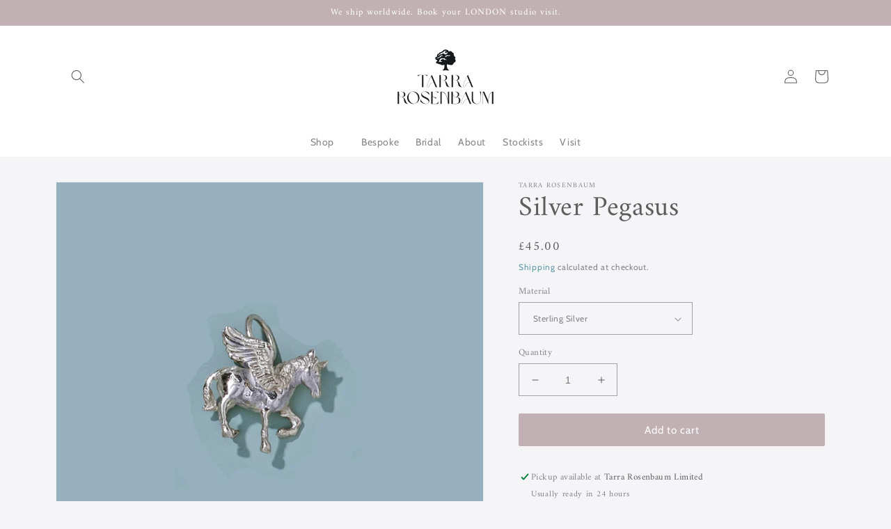

--- FILE ---
content_type: text/css
request_url: https://tarrarosenbaum.com/cdn/shop/t/57/assets/tr-custom.css?v=1464628151275589551686137350
body_size: -479
content:
.banner__text.subtitle,.rich-text__caption.subtitle{color:#58e4f8}.slideshow__text-wrapper.banner__content{border:solid 1px white;margin:4%;width:92%}.image-with-text__text--caption{color:#58e4f8}.image-with-text__media.color-inverse{border-width:0;background-color:transparent}.image-with-text__content.color-inverse,.rich-text.color-inverse,.footer.color-inverse{background-color:#8c889d}.field__input{background-color:transparent}.slideshow__controls{border:0!important}#shopify-section-tr-contact-form .color-background-1{background-color:#c4c2d0}
/*# sourceMappingURL=/cdn/shop/t/57/assets/tr-custom.css.map?v=1464628151275589551686137350 */


--- FILE ---
content_type: image/svg+xml
request_url: https://tarrarosenbaum.com/cdn/shop/files/TARRA_ROSENBAUM_NEW_White.svg?v=1694121896&width=155
body_size: 4348
content:
<svg id="Layer_1" data-name="Layer 1" xmlns="http://www.w3.org/2000/svg" viewBox="0 0 792 612"><defs><style>.cls-1{fill:#fff;}</style></defs><title>TARA FINAL NEW LOGO2023 Color</title><path class="cls-1" d="M180.39,330.08q-6.12,0-11.16.38a58.61,58.61,0,0,0-9.4,1.45,34.48,34.48,0,0,0-8.18,3.14,35,35,0,0,0-7.64,5.73V328.86h84.38v11.92a38.8,38.8,0,0,0-7.8-5.73,34.48,34.48,0,0,0-8.18-3.14,58.47,58.47,0,0,0-9.32-1.45q-5-.37-11.08-.38V436.93H180.39Z"/><path class="cls-1" d="M285.66,395.19q-9.78.92-16.05,4.05a37.41,37.41,0,0,0-10.32,7.34,34.33,34.33,0,0,0-6.34,9q-2.3,4.81-4.13,8.94-1.06,2.91-2.21,5.35a19.84,19.84,0,0,1-2.53,4.13,10.51,10.51,0,0,1-3.21,2.67,8.09,8.09,0,0,1-4.43.85c-.51-.11-.92-.18-1.22-.23a2.8,2.8,0,0,1-1.22-.84q-6.27-2.76-5.05-13.3a92.6,92.6,0,0,1,2.22-11.39,130.85,130.85,0,0,1,4.35-13.68q3.06-8.27,7-17.35t8.4-18.19q4.44-9.09,9-17.81t9-16.05h1.07l45.71,107.92H302.94Zm-22.93-53.34q-3.51,6.72-7.1,13.91t-7,14.44q-3.43,7.26-6.49,14.45t-5.51,13.75A133.81,133.81,0,0,0,232.24,412,91.92,91.92,0,0,0,230,423.17a23,23,0,0,0,.69,8,5.86,5.86,0,0,0,3.74,4.21,7.78,7.78,0,0,0,1.15.38,4.28,4.28,0,0,1,1,.38,7.1,7.1,0,0,0,6.88-3.13,38.43,38.43,0,0,0,4.13-8.79c1.22-2.86,2.65-5.91,4.28-9.18a39.49,39.49,0,0,1,6.5-9.24,36.11,36.11,0,0,1,10.47-7.57q6.42-3.21,16.35-4.13Z"/><path class="cls-1" d="M382.14,377.29A24.41,24.41,0,0,1,392.23,382a37.33,37.33,0,0,1,7.26,8,56.71,56.71,0,0,1,5.43,10q2.29,5.43,4.59,10.78,2.13,5,4.35,9.55a48.84,48.84,0,0,0,4.82,7.95,22.47,22.47,0,0,0,5.65,5.42,12.31,12.31,0,0,0,6.88,2v1.22q-10.4,0-17-2.52a27.13,27.13,0,0,1-10.39-6.65,25.47,25.47,0,0,1-5.58-9.47,80.71,80.71,0,0,1-2.75-10.86q-1-5.5-1.84-10.85a37.78,37.78,0,0,0-2.67-9.48,15.74,15.74,0,0,0-5.43-6.65q-3.58-2.52-10-2.52-11.62,0-18.65-11a49.09,49.09,0,0,1-6-15.74V436.9H338.88V328.83h26.91a93.54,93.54,0,0,1,15.89,1.3,44.71,44.71,0,0,1,13.07,4.21,23.92,23.92,0,0,1,8.79,7.49A18.93,18.93,0,0,1,406.75,353a23.42,23.42,0,0,1-2,9.94,22,22,0,0,1-5.35,7.26,26.16,26.16,0,0,1-7.8,4.74A38.19,38.19,0,0,1,382.14,377.29ZM394.68,353a22.12,22.12,0,0,0-2.45-10.93,20.4,20.4,0,0,0-6.42-7,26.59,26.59,0,0,0-9.25-3.82,50.75,50.75,0,0,0-10.77-1.14H351v9.47a53.83,53.83,0,0,0,1.91,15A44.54,44.54,0,0,0,358,366.13a27.81,27.81,0,0,0,7.72,7.72,17.5,17.5,0,0,0,9.86,3h1.07a18.11,18.11,0,0,0,7-1.68,16.66,16.66,0,0,0,5.73-4.43,21.83,21.83,0,0,0,3.9-7.34A33.74,33.74,0,0,0,394.68,353Z"/><path class="cls-1" d="M497.58,377.2a24.33,24.33,0,0,1,10.09,4.73,37.82,37.82,0,0,1,7.26,7.95,56.47,56.47,0,0,1,5.42,10c1.53,3.61,3.06,7.21,4.59,10.77q2.14,5.06,4.36,9.56a48.71,48.71,0,0,0,4.81,7.94,22.38,22.38,0,0,0,5.66,5.43,12.31,12.31,0,0,0,6.88,2v1.22q-10.39,0-17-2.52a27.06,27.06,0,0,1-10.39-6.65,25.43,25.43,0,0,1-5.58-9.48A80.23,80.23,0,0,1,511,407.31q-1-5.51-1.83-10.85a37.36,37.36,0,0,0-2.68-9.48,15.79,15.79,0,0,0-5.42-6.65q-3.6-2.52-10-2.52-11.62,0-18.65-11a49.18,49.18,0,0,1-6-15.74v85.75H454.32V328.74h26.9a92.56,92.56,0,0,1,15.9,1.3,45.1,45.1,0,0,1,13.07,4.2,24.11,24.11,0,0,1,8.79,7.49,19,19,0,0,1,3.21,11.16,23.3,23.3,0,0,1-2,9.94,21.91,21.91,0,0,1-5.35,7.26,26.11,26.11,0,0,1-7.79,4.74A38.3,38.3,0,0,1,497.58,377.2Zm12.53-24.31A22.12,22.12,0,0,0,507.67,342a20.31,20.31,0,0,0-6.42-7,26.4,26.4,0,0,0-9.25-3.82A50.27,50.27,0,0,0,481.22,330H466.4v9.48a53.46,53.46,0,0,0,1.91,15A44.84,44.84,0,0,0,473.43,366a27.81,27.81,0,0,0,7.72,7.72,17.55,17.55,0,0,0,9.86,3h1.07a18.06,18.06,0,0,0,6.95-1.68,16.56,16.56,0,0,0,5.73-4.44,21.78,21.78,0,0,0,3.9-7.33A33.44,33.44,0,0,0,510.11,352.89Z"/><path class="cls-1" d="M617.88,395.39q-9.78.92-16,4.05a37.2,37.2,0,0,0-10.32,7.34,34.13,34.13,0,0,0-6.34,9q-2.29,4.81-4.13,8.95c-.71,1.93-1.45,3.72-2.22,5.35a19.33,19.33,0,0,1-2.52,4.12,10.64,10.64,0,0,1-3.21,2.68,8.18,8.18,0,0,1-4.43.84l-1.22-.23a2.7,2.7,0,0,1-1.23-.84q-6.27-2.76-5-13.3A90.93,90.93,0,0,1,563.38,412a131.05,131.05,0,0,1,4.36-13.68q3.06-8.25,7-17.35t8.41-18.19q4.43-9.09,9-17.81t9-16.05h1.07L648,436.81H635.15ZM595,342q-3.53,6.72-7.11,13.91t-7,14.44q-3.43,7.28-6.5,14.45t-5.5,13.76a133.9,133.9,0,0,0-4.36,13.6,89.83,89.83,0,0,0-2.21,11.16,22.59,22.59,0,0,0,.69,8,5.83,5.83,0,0,0,3.74,4.2,7.42,7.42,0,0,0,1.15.38,4.45,4.45,0,0,1,1,.38,7.08,7.08,0,0,0,6.88-3.13,38.45,38.45,0,0,0,4.13-8.79q1.83-4.28,4.28-9.17a39.7,39.7,0,0,1,6.49-9.25,36.3,36.3,0,0,1,10.47-7.57q6.42-3.21,16.36-4.12Z"/><path class="cls-1" d="M181.32,505.12a11.24,11.24,0,0,0,4.07-4.43,12.51,12.51,0,0,0,1.38-5.73,13.37,13.37,0,0,0-1.3-5.8,10.84,10.84,0,0,0-4-4.47,11.84,11.84,0,0,0-6.56-1.74H168.2v43.94a11.26,11.26,0,0,0,.79,4.78,4.64,4.64,0,0,0,1.74,2.13c.63.34,1,.46,1,.36H159.11c0,.1.32,0,.95-.4a4.74,4.74,0,0,0,1.7-2.13,11.57,11.57,0,0,0,.75-4.74V487.38a12.69,12.69,0,0,0-.75-4.94,5,5,0,0,0-1.7-2.29c-.63-.4-.95-.52-.95-.36h15.65a22.36,22.36,0,0,1,10.15,2,13,13,0,0,1,5.77,5.21,14.15,14.15,0,0,1,1.78,7,13.9,13.9,0,0,1-1.5,6.2,15.56,15.56,0,0,1-4.31,5.29,16.13,16.13,0,0,1-6.52,3.12l-1.26.24,13.9,17.7c1.85,2,3.37,3.63,4.59,4.74a24.91,24.91,0,0,0,2.64,2.21l1,.64h-9.24l-21.49-27.34H175A11.6,11.6,0,0,0,181.32,505.12Z"/><path class="cls-1" d="M209.41,492.67a25.42,25.42,0,0,1,10.11-10.19,30.43,30.43,0,0,1,15-3.64A29.27,29.27,0,0,1,247.89,482a24.12,24.12,0,0,1,9.95,9.36,28.61,28.61,0,0,1,3.76,15,30.55,30.55,0,0,1-3.6,14.94,25.49,25.49,0,0,1-10.11,10.19,30.45,30.45,0,0,1-15,3.63A29.23,29.23,0,0,1,219.52,532a24.12,24.12,0,0,1-10-9.36,28.54,28.54,0,0,1-3.76-15A30.55,30.55,0,0,1,209.41,492.67Zm42.9,1.86a22.73,22.73,0,0,0-8.14-9.09,21.35,21.35,0,0,0-11.65-3.28,18.88,18.88,0,0,0-10.55,3,20.15,20.15,0,0,0-7.23,8.49,29.43,29.43,0,0,0-2.61,12.76,28.14,28.14,0,0,0,3,13,22.71,22.71,0,0,0,8.13,9.09,21.38,21.38,0,0,0,11.66,3.27,19,19,0,0,0,10.55-3,20.15,20.15,0,0,0,7.23-8.49,29.43,29.43,0,0,0,2.61-12.76A28.11,28.11,0,0,0,252.31,494.53Z"/><path class="cls-1" d="M278.58,534a24.7,24.7,0,0,1-6.79-3.2V521.2a16.24,16.24,0,0,0,15.09,10.74,10.48,10.48,0,0,0,7.67-3,11,11,0,0,0,1.85-12.68,12.79,12.79,0,0,0-3.91-4,54.37,54.37,0,0,0-7.58-4.15q-6.89-3.16-10-6.6a12,12,0,0,1-3.12-8.33,14,14,0,0,1,2-7.47,13.65,13.65,0,0,1,5.46-5.06,16.21,16.21,0,0,1,7.54-1.78,24.8,24.8,0,0,1,7,1,25.49,25.49,0,0,1,6.32,2.81v8.53a14.72,14.72,0,0,0-5.73-6.75,14.47,14.47,0,0,0-7.79-2.41,9.52,9.52,0,0,0-7.26,2.92,9.75,9.75,0,0,0-2.77,6.95,7.82,7.82,0,0,0,1.66,5,14.58,14.58,0,0,0,4.07,3.52c1.6.94,3.86,2.1,6.75,3.47a70.41,70.41,0,0,1,7.27,3.95,15.76,15.76,0,0,1,4.74,4.74,12.76,12.76,0,0,1,1.9,7.12,14.55,14.55,0,0,1-8.26,13.55,18.25,18.25,0,0,1-8.17,1.85A27.36,27.36,0,0,1,278.58,534Z"/><path class="cls-1" d="M313.83,534.16c0,.15.31,0,.94-.36a5,5,0,0,0,1.7-2.37,13.9,13.9,0,0,0,.75-5.18V487.46a12.69,12.69,0,0,0-.75-4.94,5.23,5.23,0,0,0-1.7-2.33c-.63-.42-.94-.56-.94-.4h28.6v7.9q-1.43-4.74-8.54-4.74h-11v22.44H336.5a6.39,6.39,0,0,0,2.69-.51,5.73,5.73,0,0,0,1.66-1.07,3.7,3.7,0,0,0,.63-.71v7.67a3.7,3.7,0,0,0-.63-.71,5.26,5.26,0,0,0-1.62-1,6.47,6.47,0,0,0-2.65-.48H322.91V531h12.33a12.11,12.11,0,0,0,6.12-1.46,8.67,8.67,0,0,0,3.68-3.75l-1.43,8.38Z"/><path class="cls-1" d="M406.43,479.79a3.86,3.86,0,0,0-2.17,1.78q-1.06,1.55-1.07,5.41v49.39L362.74,489.2V527c0,2.53.44,4.31,1.34,5.34a4.9,4.9,0,0,0,2.61,1.78H355.55a4.26,4.26,0,0,0,2.25-1.78c.76-1,1.14-2.83,1.14-5.42v-39.5a7.53,7.53,0,0,0-1.81-4.9,7.75,7.75,0,0,0-4.59-2.77h9.8L399.4,523V487q0-6.08-4.11-7.19Z"/><path class="cls-1" d="M439.1,533.84a65.18,65.18,0,0,1-7.31.32h-13a4.46,4.46,0,0,0,2.21-1.78q1.18-1.54,1.18-6V487.3q0-4.11-1.1-5.65a4.51,4.51,0,0,0-2.21-1.86h13a51.06,51.06,0,0,1,7.71.44,19.29,19.29,0,0,1,4.62,1.3,12.58,12.58,0,0,1,5.37,4.66,11.88,11.88,0,0,1,1.9,6.48,13.82,13.82,0,0,1-3.2,9.13,14.57,14.57,0,0,1-8.42,4.94,19.21,19.21,0,0,1,6.76,2.05,14.53,14.53,0,0,1,5.22,4.51,10.92,10.92,0,0,1,2,6.47,12.4,12.4,0,0,1-2.69,8.26,16,16,0,0,1-7.27,4.78A22.09,22.09,0,0,1,439.1,533.84Zm-.91-50.29a16.1,16.1,0,0,0-4.9-.6h-5.45v22.44h6.4a11.18,11.18,0,0,0,4.74-.87,11.06,11.06,0,0,0,3.32-2.29,10.88,10.88,0,0,0,2.37-3.63,11.41,11.41,0,0,0,.87-4.35,13,13,0,0,0-1-5.05,9.2,9.2,0,0,0-3-3.88A11.38,11.38,0,0,0,438.19,483.55Zm1.35,25.56a25.75,25.75,0,0,0-6-.56h-5.69V531h7.51c3.79,0,6.76-.89,8.89-2.68s3.2-4.64,3.2-8.54a11.07,11.07,0,0,0-4.19-8.92A9.74,9.74,0,0,0,439.54,509.11Z"/><path class="cls-1" d="M475.49,513.06l-5.06,12.56a13.49,13.49,0,0,0-1.18,4.82,3.82,3.82,0,0,0,2.37,3.72h-11.3c.52,0,1.29-.53,2.29-1.59a22.66,22.66,0,0,0,3.48-6.24l20.62-49.07,20.46,49.31a18.15,18.15,0,0,0,3.36,5.85,5.92,5.92,0,0,0,2.57,1.74H500a3.1,3.1,0,0,0,2-2.93,13.7,13.7,0,0,0-1.27-4.74l-5.53-13.43Zm18.41-3.24-8.61-21.1-8.46,21.1Z"/><path class="cls-1" d="M560.75,515.27A22.58,22.58,0,0,1,558.38,526a16.2,16.2,0,0,1-6.68,6.79,20.6,20.6,0,0,1-10,2.33q-9.41,0-14.54-5.21T522,515.43V487.14a11.81,11.81,0,0,0-.75-4.78,4.88,4.88,0,0,0-1.66-2.17c-.61-.37-.91-.5-.91-.4H531c0-.1-.31,0-.91.4a4.83,4.83,0,0,0-1.66,2.13,11,11,0,0,0-.75,4.58v28.53q0,7.67,3.67,11.85t10.79,4.19q6.55,0,10.35-4t3.79-11.81V487.14a11.23,11.23,0,0,0-.79-4.78,5,5,0,0,0-1.74-2.17c-.63-.37-.95-.5-.95-.4h11.38c0-.1-.31,0-1,.4a4.88,4.88,0,0,0-1.73,2.17,11.23,11.23,0,0,0-.79,4.78Z"/><path class="cls-1" d="M620.64,534.16a3.75,3.75,0,0,0,2.05-1.7q1.11-1.55,1.11-5.73V487.22L603.1,535l-21-47.72v39q0,4.27,1.38,6a4.53,4.53,0,0,0,2.49,1.86H574.26a4.65,4.65,0,0,0,2.6-1.78q1.42-1.62,1.43-6V486.75q0-3.79-1.35-5.22a5.55,5.55,0,0,0-2.68-1.74h10.66L604.28,524l19.05-44.17h9.56a3.94,3.94,0,0,0-2.22,1.66c-.79,1-1.18,2.85-1.18,5.53V527q0,4,1.18,5.46a3.94,3.94,0,0,0,2.22,1.66Z"/><path class="cls-1" d="M482.74,163.75a10.8,10.8,0,0,0-1.89-2.45,34.82,34.82,0,0,1-2.23-2.76c.67-1.06,1.24-1.93,1.78-2.82,1.89-3.14,3.15-6.35,2.44-10.21-1-5.35-4.09-8.83-8.85-11-2.35-1.06-2.55-1.28-2.06-3.83s-.11-4.74-2.81-6.06c-.47-.22-.92-.47-1.45-.75.09-.51.13-1,.25-1.39a22.27,22.27,0,0,0,.56-11.11c-1.14-4.95-3.81-8.59-8.85-10.13a18,18,0,0,1-2.27-.61c-1.52-.71-3.33-1.14-3.92-3A11,11,0,0,0,449,92.06a18,18,0,0,0-10.58-3.69,20.64,20.64,0,0,0-10.44,3,9.19,9.19,0,0,1-1.61.57,8.27,8.27,0,0,1-1-1.35,23.36,23.36,0,0,0-7.11-9.44,23.62,23.62,0,0,0-10-4.74,37.84,37.84,0,0,0-8.82-.81h-5.61a29.84,29.84,0,0,0-10.44,1.6,19.27,19.27,0,0,0-11.38,10c-.26.54-.56,1-.78,1.59a2.93,2.93,0,0,1-3,2A10.2,10.2,0,0,0,359.44,96a3.66,3.66,0,0,1-3.89,2,14.27,14.27,0,0,0-9.81,2.81c-2.51,1.89-4.78,4.07-5.25,7.55-.28,2.22-.94,2.41-3.11,2.77-2.49.42-5.08.21-7.45,1.48a14.26,14.26,0,0,0-7.64,10.37,14.46,14.46,0,0,0,.42,8.32,36.92,36.92,0,0,0,1.87,3.65c.2.39.38.77.63,1.31-1.67.23-3.13.47-4.61.63a14.47,14.47,0,0,0-7.46,3.13l0-.3c-3.05,2.35-5.51,5-6.27,9A14.89,14.89,0,0,0,311,162.3c2.59,3.8,6.4,6,10.87,7.1,1,.25,2.12.29,2.44.94-.24,2.73-.43,5-.63,7.29-4.51.36-7.46,2.69-9.85,6.24-1.62,2.4-1.16,7.12.5,9.09s3.6,3.91,6.23,4.73a16.74,16.74,0,0,0,7.53,1c1.08-.18,2.17-.23,2.77-.29a47.17,47.17,0,0,0,4.24,4c3.39,2.44,7.34,2.32,11.19,1.81,2.23-.29,3.87,0,5.51,1.61a23.36,23.36,0,0,0,10.11,5.81c3.13.93,6.27.59,9.41.72a23.29,23.29,0,0,0,8.68-1.48c2.37-.85,4.66-1.93,7.16-3a11.51,11.51,0,0,1,.29,2.05c-.08,2.68-.27,5.38-.37,8.07q-.22,6.33-.4,12.65a29,29,0,0,1-3.21,12.25,28.33,28.33,0,0,1-10.21,11.26c-.87.57-1.83,1-2.76,1.54v1.86a38.05,38.05,0,0,0,4.56,1.38,32.32,32.32,0,0,0,4.93.27c3.1,0,6.22,0,9.33,0a11.7,11.7,0,0,0,6.52-1.91,6,6,0,0,1,6.49-.57c4.32,2.21,9.06,2.6,13.76,2.8,3.93.17,7.9-.22,11.84-.39.18,0,.35-.17.65-.32V257c-.59-.23-1.14-.39-1.68-.64a11.52,11.52,0,0,1-1.74-.91A34.44,34.44,0,0,1,411.36,237a49.58,49.58,0,0,1-2.47-16.85c0-1.06-.07-2.11-.08-3.17-.06-3.62-.11-7.23-.15-10.85,0-.1.16-.2.45-.58a12.62,12.62,0,0,0,2.11,0,6.8,6.8,0,0,0,2.82-.66c1.18-.77,1.88-.47,2.75.38a15,15,0,0,0,3,2.53A12.82,12.82,0,0,0,430.05,209a5.07,5.07,0,0,1,3.92.4,20.64,20.64,0,0,0,6.12,2c3.11.42,6.3.34,9.46.45a5.74,5.74,0,0,0,1.37-.13,21.37,21.37,0,0,0,13.66-9.54,27.52,27.52,0,0,0,4.23-9.88,1.94,1.94,0,0,1,1.74-1.81,14.78,14.78,0,0,0,8.22-3.9,16.05,16.05,0,0,0,4.11-5.27,13.29,13.29,0,0,0,3-8A14.43,14.43,0,0,0,482.74,163.75ZM334.35,124.52c1.16-5.12,6.66-7.77,10.43-8.36,1-.17,2.07-.26,3.1-.43s1.57-1.16,1.77-2.14a11.34,11.34,0,0,1,2.26-4.73,10,10,0,0,1,9.77-3.49c1.32.3,2.7.4,4.1.59.4-.67.7-1.16,1-1.67a9.45,9.45,0,0,1,7-4.83c.91-.16,1.81-.27,2.72-.41a2.53,2.53,0,0,0,2.16-2,14,14,0,0,1,4.08-6.61A17.07,17.07,0,0,1,391.54,86a15.92,15.92,0,0,1,13.13,2.45c.7.49,1.65.95,1.34,2.26-1.51-.1-3-.28-4.47-.27a17.75,17.75,0,0,0-8.88,2.19,8.91,8.91,0,0,0-4.47,5.51,7.71,7.71,0,0,0,1.67.92,14.7,14.7,0,0,1,8.79,6.26,7.93,7.93,0,0,0,1.16,1.06,5,5,0,0,0,1.45-.81c3.23-3.9,7.46-5.37,12.38-5.27.9,0,1.8,0,2.71,0,.09.17.16.33.24.49a6.89,6.89,0,0,1-1.15,1.25c-2.92,1.89-4.43,4.73-5.31,8-.73,2.72-1,2.87-3.91,3.09a21.45,21.45,0,0,0-12.82,5.37c-.54.47-1,1-1.57,1.52a2.75,2.75,0,0,1-.55.22c-1-1.84-1.92-3.65-3-5.36-1.86-3-4.69-4.37-8.09-5a20.5,20.5,0,0,0-9,.44,9.5,9.5,0,0,0-6.09,4.65,3,3,0,0,1-3,1.74,44.17,44.17,0,0,0-12.63,1.69,18.83,18.83,0,0,0-11.46,9.25c-.61,1.08-1.29,2.13-1.93,3.19A6.13,6.13,0,0,1,334.35,124.52Zm-2.67,27.8a15.61,15.61,0,0,0-10.84-1.65,13.48,13.48,0,0,1-2.38,0,6.87,6.87,0,0,1,5.53-4.34,15.11,15.11,0,0,1,5.41.78c1.75.53,2,.32,3-1.15a38,38,0,0,1,2.64-3.42,12.22,12.22,0,0,1,7.8-3.75c.39-.05.78-.12,1.17-.15,1.83-.1,2.73-1.14,3.21-2.86.94-3.34,3.27-5.62,6.16-7.36a18,18,0,0,1,11.29-2.72c4.19.44,7.42,2.42,9.12,6.46a5.48,5.48,0,0,1,.11,1.26,19.91,19.91,0,0,0-3.55-1.65c-4.3-1-8.46-.84-12.25,1.86a9.87,9.87,0,0,0-4,6.14c-.63,2.88-1.42,3.09-3.85,3-4.4-.1-8.11,1.72-11.67,4.08-2.39,1.59-3.71,4-5.43,6.27ZM404,168.62a12.68,12.68,0,0,0-8-2.74,48.4,48.4,0,0,0-5.1.38,4.37,4.37,0,0,1-3.59-1.23,23,23,0,0,0-12.09-5.18c-6.7-.94-12.44,1.08-17.54,5.18a11.73,11.73,0,0,0-3.88,7.32c-.12.64-.26,1.28-.36,1.92-.29,1.65.05,2.3,1.74,2.73,1.45.36,3,.41,4.42.74a11.52,11.52,0,0,1,7.2,5.43c.25.4,0,1.11,0,1.73-2.79-.89-5.11-1.75-7.5-2.36a13.69,13.69,0,0,0-9.78,1,3.26,3.26,0,0,1-3.43-.13,17.31,17.31,0,0,0-11.64-1.72,2.83,2.83,0,0,1-.77.05,3.41,3.41,0,0,1-.72-.28c.23-.42.33-.91.63-1.14a10.93,10.93,0,0,1,5.21-2.13,3.18,3.18,0,0,0,3-2.82,44.11,44.11,0,0,1,1.62-6.45c1.48-4,3.3-7.89,6.46-10.91a23.22,23.22,0,0,1,12.88-6.14,17.7,17.7,0,0,1,10.47,1.63,4.43,4.43,0,0,0,4.66-.3,24.32,24.32,0,0,1,3.77-2,5.21,5.21,0,0,1,4.4,0c3,1.26,5.64,2.93,6.45,6.37a24.45,24.45,0,0,1,.3,3.67c1.38.2,2.78.44,4.19.6a10.47,10.47,0,0,1,7.14,3.3,12,12,0,0,1,2.42,5A25.3,25.3,0,0,1,404,168.62Zm34.82-37.52c-2-.9-4.16-.64-6.24-.54a4.71,4.71,0,0,0-2.65,1.13c-1.26,1.15-2.62,1-4,.72-2.48-.57-4.9-1.38-7.39-1.81a14.72,14.72,0,0,0-7.32,1,16.21,16.21,0,0,0-9.77,8.84c-.15.3-.31.59-.48.88,0,.09-.2.14-.55.37a34.4,34.4,0,0,0-3.92-3.26,31.17,31.17,0,0,0-4.8-1.94,14.56,14.56,0,0,1,1.28-2.14,28.92,28.92,0,0,1,12.62-8.78,26.35,26.35,0,0,1,10.84-1.47,20,20,0,0,1,3.75,1,6.61,6.61,0,0,1,1.42.68,5.22,5.22,0,0,0,5.2.34,10.5,10.5,0,0,1,8.79,0,8.18,8.18,0,0,1,5.06,5.18A6.81,6.81,0,0,1,438.77,131.1Z"/></svg>

--- FILE ---
content_type: image/svg+xml
request_url: https://tarrarosenbaum.com/cdn/shop/files/TARA_FINAL_NEW_LOGO_2023_BROWN_SUGAR-02.svg?v=1700731511&width=500
body_size: 4599
content:
<svg id="Layer_1" data-name="Layer 1" xmlns="http://www.w3.org/2000/svg" viewBox="0 0 792 612"><defs><style>.cls-1{fill:#15191c;}</style></defs><title>TARA FINAL NEW LOGO 2023 BROWN SUGAR</title><path class="cls-1" d="M238.83,294.49c-3.12,0-5.92.11-8.49.3a42.94,42.94,0,0,0-7.14,1.11,25.77,25.77,0,0,0-6.24,2.38,26.85,26.85,0,0,0-5.81,4.36v-9.11h64.18v9.07a30.09,30.09,0,0,0-5.92-4.37,26.32,26.32,0,0,0-6.24-2.37,43.6,43.6,0,0,0-7.09-1.12c-2.52-.18-5.33-.29-8.43-.29v81.28h-8.84Z"/><path class="cls-1" d="M316.75,344a34.6,34.6,0,0,0-12.2,3.11,28.29,28.29,0,0,0-7.86,5.59,26.31,26.31,0,0,0-4.82,6.86q-1.74,3.66-3.11,6.8c-.54,1.47-1.1,2.83-1.68,4.07a14.75,14.75,0,0,1-1.93,3.12,8,8,0,0,1-2.44,2.07,6.11,6.11,0,0,1-3.36.64l-.94-.17a2.13,2.13,0,0,1-.92-.64q-4.78-2.09-3.84-10.12a70.8,70.8,0,0,1,1.68-8.66,102,102,0,0,1,3.31-10.39q2.34-6.22,5.35-13.19t6.4-13.83q3.36-6.92,6.86-13.56t6.86-12.2h.81l34.76,82.05h-9.76Zm-17.44-40.58q-2.69,5.1-5.4,10.57t-5.35,11q-2.61,5.52-4.94,11t-4.16,10.47a102,102,0,0,0-3.31,10.39,68,68,0,0,0-1.69,8.48,17.25,17.25,0,0,0,.53,6.11,4.44,4.44,0,0,0,2.84,3.2,5.55,5.55,0,0,0,.87.29,2.91,2.91,0,0,1,.76.29,5.42,5.42,0,0,0,5.2-2.39,29.5,29.5,0,0,0,3.11-6.69c.93-2.16,2-4.49,3.25-7a29.76,29.76,0,0,1,5-7,27.31,27.31,0,0,1,8-5.76,35.23,35.23,0,0,1,12.47-3.12Z"/><path class="cls-1" d="M387.88,330.4a18.75,18.75,0,0,1,7.67,3.6,28.68,28.68,0,0,1,5.53,6.06,42.52,42.52,0,0,1,4.15,7.61q1.75,4.15,3.49,8.2c1.09,2.55,2.19,5,3.32,7.27a36.39,36.39,0,0,0,3.66,6,17.35,17.35,0,0,0,4.3,4.16,9.39,9.39,0,0,0,5.2,1.51v.93a36.5,36.5,0,0,1-12.91-1.92,20.55,20.55,0,0,1-7.91-5.05,19.55,19.55,0,0,1-4.25-7.22,60,60,0,0,1-2.07-8.25q-.76-4.15-1.41-8.25a29.07,29.07,0,0,0-2-7.21,12,12,0,0,0-4.16-5.06,13.13,13.13,0,0,0-7.61-1.92q-8.83,0-14.19-8.37a37.83,37.83,0,0,1-4.53-12v65.23H355V293.53h20.48a71.09,71.09,0,0,1,12.09,1,33.9,33.9,0,0,1,9.94,3.2,18.26,18.26,0,0,1,6.68,5.69,14.49,14.49,0,0,1,2.44,8.49,17.72,17.72,0,0,1-1.51,7.56A16.78,16.78,0,0,1,401,325a20,20,0,0,1-5.93,3.61A28.73,28.73,0,0,1,387.88,330.4Zm9.53-18.48a16.9,16.9,0,0,0-1.86-8.31,15.54,15.54,0,0,0-4.88-5.35,20.18,20.18,0,0,0-7-2.9,38.27,38.27,0,0,0-8.2-.88H364.16v7.21a40.48,40.48,0,0,0,1.46,11.43,34,34,0,0,0,3.89,8.84,21.34,21.34,0,0,0,5.87,5.88,13.43,13.43,0,0,0,7.5,2.26h.81a14.12,14.12,0,0,0,5.3-1.28,12.58,12.58,0,0,0,4.35-3.37,16.51,16.51,0,0,0,3-5.58A25.17,25.17,0,0,0,397.41,311.92Z"/><path class="cls-1" d="M470,330.34a18.44,18.44,0,0,1,7.67,3.6,28.15,28.15,0,0,1,5.53,6.05,42.52,42.52,0,0,1,4.15,7.61c1.16,2.77,2.33,5.5,3.49,8.2s2.19,5,3.31,7.27a37.57,37.57,0,0,0,3.67,6,17.35,17.35,0,0,0,4.3,4.16,9.36,9.36,0,0,0,5.19,1.51v.93a36.79,36.79,0,0,1-12.91-1.91,20.72,20.72,0,0,1-7.9-5.06,19.43,19.43,0,0,1-4.24-7.21,60.14,60.14,0,0,1-2.08-8.26c-.51-2.79-1-5.54-1.39-8.26a28.7,28.7,0,0,0-2.08-7.2,12,12,0,0,0-4.15-5.06,13,13,0,0,0-7.61-1.92q-8.83,0-14.19-8.37a37.44,37.44,0,0,1-4.53-12v65.23H437V293.53H457.5a70,70,0,0,1,12.09,1,34.39,34.39,0,0,1,9.94,3.19,18.44,18.44,0,0,1,6.69,5.71,14.44,14.44,0,0,1,2.44,8.48,17.65,17.65,0,0,1-1.52,7.55,16.45,16.45,0,0,1-4.07,5.53,19.76,19.76,0,0,1-5.92,3.6A28.86,28.86,0,0,1,470,330.34Zm9.53-18.49a16.9,16.9,0,0,0-1.86-8.31,15.64,15.64,0,0,0-4.88-5.35,20.47,20.47,0,0,0-7-2.91,39.64,39.64,0,0,0-8.2-.86H446.27v7.21a40.48,40.48,0,0,0,1.46,11.43,33.92,33.92,0,0,0,3.89,8.82,21.2,21.2,0,0,0,5.87,5.88A13.36,13.36,0,0,0,465,330h.82a13.66,13.66,0,0,0,5.29-1.28,12.74,12.74,0,0,0,4.36-3.38,16.62,16.62,0,0,0,3-5.57A25.5,25.5,0,0,0,479.52,311.85Z"/><path class="cls-1" d="M558,344.17a35,35,0,0,0-12.22,3.12,28.59,28.59,0,0,0-7.89,5.55,26,26,0,0,0-4.82,6.85c-1.16,2.44-2.21,4.72-3.12,6.8-.55,1.48-1.11,2.84-1.69,4.08a15.28,15.28,0,0,1-1.91,3.11,8.26,8.26,0,0,1-2.44,2.08,6.35,6.35,0,0,1-3.38.64c-.38-.08-.69-.14-.93-.17a2.16,2.16,0,0,1-.93-.65c-3.17-1.38-4.45-4.76-3.84-10.11a71,71,0,0,1,1.69-8.67,96.39,96.39,0,0,1,3.32-10.38q2.32-6.24,5.35-13.19t6.38-13.84q3.39-6.92,6.87-13.5t6.86-12.22h.82l34.76,82.06h-9.75Zm-17.45-40.58q-2.66,5.12-5.4,10.59t-5.35,11c-1.75,3.68-3.39,7.34-5,11s-2.93,7.14-4.15,10.47A99.54,99.54,0,0,0,517.41,357a70,70,0,0,0-1.69,8.49,17.67,17.67,0,0,0,.52,6.1,4.45,4.45,0,0,0,2.85,3.2,5.22,5.22,0,0,0,.87.29,3.85,3.85,0,0,1,.76.29,5.39,5.39,0,0,0,5.19-2.38,29,29,0,0,0,3.12-6.68c.93-2.17,2-4.5,3.26-7a30,30,0,0,1,4.93-7,27.57,27.57,0,0,1,8-5.8,35.18,35.18,0,0,1,12.46-3.12Z"/><path class="cls-1" d="M108.62,442.68a18.75,18.75,0,0,1,7.67,3.6,28.9,28.9,0,0,1,5.52,6.06A42.52,42.52,0,0,1,126,460q1.76,4.16,3.49,8.2c1,2.55,2.18,5,3.32,7.27a36.75,36.75,0,0,0,3.65,6,17,17,0,0,0,4.31,4.16,9.39,9.39,0,0,0,5.2,1.51v.93a36.7,36.7,0,0,1-12.9-1.91,20.76,20.76,0,0,1-7.91-5.06,19.59,19.59,0,0,1-4.25-7.21,61.59,61.59,0,0,1-2.07-8.26q-.75-4.15-1.4-8.25a28.22,28.22,0,0,0-2.07-7.21,12,12,0,0,0-4.16-5.06,13.15,13.15,0,0,0-7.61-1.92q-8.85,0-14.19-8.37a37.61,37.61,0,0,1-4.54-12v65.23H75.68V405.88H96.15a70,70,0,0,1,12.09,1,34.17,34.17,0,0,1,9.93,3.16,18.24,18.24,0,0,1,6.69,5.7,14.37,14.37,0,0,1,2.44,8.49,17.64,17.64,0,0,1-1.5,7.55,16.72,16.72,0,0,1-4.07,5.53,20.27,20.27,0,0,1-5.94,3.6A28.53,28.53,0,0,1,108.62,442.68Zm9.53-18.48a16.9,16.9,0,0,0-1.86-8.31,15.54,15.54,0,0,0-4.88-5.35,20.23,20.23,0,0,0-7-2.9,38.27,38.27,0,0,0-8.2-.88H84.86V414a41.22,41.22,0,0,0,1.46,11.43,33.92,33.92,0,0,0,3.89,8.82,21.1,21.1,0,0,0,5.88,5.88,13.36,13.36,0,0,0,7.5,2.27h.81a13.84,13.84,0,0,0,5.29-1.28,12.62,12.62,0,0,0,4.36-3.38,16.62,16.62,0,0,0,3-5.57,25.41,25.41,0,0,0,1.11-7.94Z"/><path class="cls-1" d="M170,407a38,38,0,0,1,16.21-1.11,41.34,41.34,0,0,1,14.88,5.19,42,42,0,0,1,11.86,10.52,39.7,39.7,0,0,1,7.15,14.77,38.37,38.37,0,0,1,1.17,16.26,42.06,42.06,0,0,1-5.11,15,41,41,0,0,1-10.39,12,40.43,40.43,0,0,1-14.7,7.27A38.83,38.83,0,0,1,174.77,488a41.15,41.15,0,0,1-14.83-5.11A41.9,41.9,0,0,1,148,472.45a40.22,40.22,0,0,1-7.33-14.89,39.76,39.76,0,0,1-1-16.39,41.51,41.51,0,0,1,5.19-15,42.56,42.56,0,0,1,10.39-11.93A40.29,40.29,0,0,1,170,407Zm.12.93A24.87,24.87,0,0,0,158,415a32.83,32.83,0,0,0-7.07,11.8A45.36,45.36,0,0,0,148.44,441a51.7,51.7,0,0,0,1.62,14.12,49.9,49.9,0,0,0,5.63,13.08,44.85,44.85,0,0,0,9.18,11,34.74,34.74,0,0,0,12,6.67A26.54,26.54,0,0,0,203,479a34.22,34.22,0,0,0,7.15-11.92,45.78,45.78,0,0,0,2.56-14.24,50.6,50.6,0,0,0-1.58-14.13,49.34,49.34,0,0,0-5.57-13.1,45.19,45.19,0,0,0-9.25-11.05,33.17,33.17,0,0,0-12.09-6.68,24.68,24.68,0,0,0-14.12.08Z"/><path class="cls-1" d="M233.68,425.61a17.56,17.56,0,0,1,3.2-10.81,21.63,21.63,0,0,1,8.19-6.68,31.77,31.77,0,0,1,11.11-2.9,41.75,41.75,0,0,1,11.91.63,37.43,37.43,0,0,1,10.7,3.84,18.87,18.87,0,0,1,7.33,6.74v12.2a43,43,0,0,0-10.29-13.95,33.9,33.9,0,0,0-11.93-6.86,26.06,26.06,0,0,0-11.73-1,22.27,22.27,0,0,0-9.65,3.67,11.47,11.47,0,0,0-4.66,5.64,9.59,9.59,0,0,0,.7,7.61q2,4.16,7.73,9t16.45,9.76q4.77,2.07,9.24,4.42a38.27,38.27,0,0,1,7.92,5.41,25.34,25.34,0,0,1,5.51,7,18.63,18.63,0,0,1,2.08,9,17.91,17.91,0,0,1-6.74,14.54,25.5,25.5,0,0,1-12,4.88,41.8,41.8,0,0,1-14.54-.46,48.66,48.66,0,0,1-14.54-5.52,40.14,40.14,0,0,1-11.91-10.29V455.26a59.32,59.32,0,0,0,10.9,18.13,44.09,44.09,0,0,0,13.89,10.69,29.55,29.55,0,0,0,14.59,3,21.23,21.23,0,0,0,12.74-5.12,10.7,10.7,0,0,0,3.71-5.75,10.06,10.06,0,0,0-1.39-7.33q-2.21-4-8-8.55a79.92,79.92,0,0,0-15.87-9.18c-3.12-1.39-6.13-2.88-9.07-4.47a43.58,43.58,0,0,1-7.91-5.41,25.25,25.25,0,0,1-5.58-6.8A17.84,17.84,0,0,1,233.68,425.61Z"/><path class="cls-1" d="M309.67,487h19.65q7.67,0,12.46-3.72t7.9-12.56L347,487.93H300.83V405.88h46.86v9.3a39,39,0,0,0-6-4.65,22.25,22.25,0,0,0-6.05-2.56,38.19,38.19,0,0,0-7.14-1q-4-.23-9.35-.24h-9.54v18.84a26.46,26.46,0,0,0,1.52,9.7,12.54,12.54,0,0,0,4.53,5.88,18.41,18.41,0,0,0,7.56,2.85,63.16,63.16,0,0,0,10.46.75v9.19a17.89,17.89,0,0,0-6.16-4.53c-2.4-1.09-4.79-2.28-7.15-3.55a31,31,0,0,1-6.51-4.71,15.78,15.78,0,0,1-4.25-7.9Z"/><path class="cls-1" d="M470.39,442.75a49.09,49.09,0,0,1,10.07,1.63,22.94,22.94,0,0,1,7.9,3.84,17.16,17.16,0,0,1,5.19,6.68,25,25,0,0,1,1.86,10.29A23.3,23.3,0,0,1,493,476.61a18.27,18.27,0,0,1-6.74,7,28.41,28.41,0,0,1-10.12,3.49,78.71,78.71,0,0,1-12.55.94H436V405.88h20.11a68.84,68.84,0,0,1,12.25,1,35.28,35.28,0,0,1,10,3.26,18,18,0,0,1,6.69,5.75,14.79,14.79,0,0,1,2.44,8.54,17.22,17.22,0,0,1-1.34,7,16.84,16.84,0,0,1-3.66,5.29,20.41,20.41,0,0,1-5.47,3.78A27.54,27.54,0,0,1,470.39,442.75Zm8-18.26a16.81,16.81,0,0,0-1.92-8.37,16,16,0,0,0-5.07-5.46,21.42,21.42,0,0,0-7.15-3,36.5,36.5,0,0,0-8.2-.93H445.13v7.68a42,42,0,0,0,1.37,11.1,29.34,29.34,0,0,0,4,8.78,18.55,18.55,0,0,0,5.75,6,13.39,13.39,0,0,0,7.27,2.08,15.86,15.86,0,0,0,5.58-1,12.37,12.37,0,0,0,4.77-3.2,15.66,15.66,0,0,0,3.31-5.58,23.83,23.83,0,0,0,1.25-8.08Zm7.9,40.7q0-7.79-2.15-12.21a15.73,15.73,0,0,0-5.47-6.59,16.94,16.94,0,0,0-7.33-2.62,68.45,68.45,0,0,0-7.84-.47,14.68,14.68,0,0,1-7.74-2.21,18.74,18.74,0,0,1-6.23-6.23,21.31,21.31,0,0,1-2.68-5.3,48.27,48.27,0,0,1-1.75-6.33v63.83h17.44a71.4,71.4,0,0,0,8.14-.47,18,18,0,0,0,7.68-2.61,15.75,15.75,0,0,0,5.69-6.52q2.22-4.35,2.21-12.27Z"/><path class="cls-1" d="M545.44,456.42a34.66,34.66,0,0,0-12.2,3.12,28.38,28.38,0,0,0-7.85,5.57,26.06,26.06,0,0,0-4.82,6.87c-1.17,2.44-2.2,4.7-3.12,6.8-.54,1.47-1.1,2.83-1.68,4.06a14.46,14.46,0,0,1-1.92,3.12,8.26,8.26,0,0,1-2.44,2.08,6.23,6.23,0,0,1-3.37.63l-.93-.18a1.94,1.94,0,0,1-.93-.63q-4.79-2.07-3.84-10.12a70.8,70.8,0,0,1,1.68-8.66,98.72,98.72,0,0,1,3.33-10.38q2.32-6.24,5.33-13.21t6.4-13.83q3.38-6.92,6.87-13.5t6.79-12.28h.81l34.77,82.05h-9.77ZM528,415.84q-2.67,5.13-5.4,10.58t-5.35,11q-2.61,5.54-4.94,11t-4.15,10.46a102,102,0,0,0-3.32,10.39,68,68,0,0,0-1.68,8.48,16.91,16.91,0,0,0,.5,6A4.42,4.42,0,0,0,506.5,487a5.33,5.33,0,0,0,.88.29,3,3,0,0,1,.75.29,5.41,5.41,0,0,0,5.2-2.38,29.08,29.08,0,0,0,3.11-6.69c.93-2.17,2-4.5,3.25-7a30.32,30.32,0,0,1,4.95-7,27.45,27.45,0,0,1,8-5.75,34.92,34.92,0,0,1,12.46-3.12Z"/><path class="cls-1" d="M580.54,458.43a32.77,32.77,0,0,0,2.73,13.38,27.23,27.23,0,0,0,7.45,10.06,24.31,24.31,0,0,0,11,5.11,23.94,23.94,0,0,0,13.25-1.46,25.9,25.9,0,0,0,13.08-10q4.69-7,4.71-17.09,0-6.49-.17-14.13t-1-14.88a101.63,101.63,0,0,0-2.39-13.51,26.55,26.55,0,0,0-4.48-9.94h9.07V458.4A31.51,31.51,0,0,1,629,475.62a26.7,26.7,0,0,1-13.82,10.83,35.15,35.15,0,0,1-15.58,2,34,34,0,0,1-14.14-4.6,29.25,29.25,0,0,1-10.16-10.28,28.86,28.86,0,0,1-3.9-15.12V406h9.18Z"/><path class="cls-1" d="M420.91,405.88v82.05h-8.83a136.9,136.9,0,0,0-.82-14.59c-.06-.63-.14-1.27-.21-1.9v-.13c-.42-2.65-1-5.29-1.65-7.89-.33-1.38-.69-2.81-1-4.23a150.68,150.68,0,0,0-4.06-15,87.85,87.85,0,0,0-5.68-13.59,75.93,75.93,0,0,0-5.75-9.08,41,41,0,0,0-6.57-7.1,29.52,29.52,0,0,0-7.73-4.65,22.17,22.17,0,0,0-4-1.19,25.23,25.23,0,0,0-4.07-.46v79.83h-8.84V405.88h8.84a24,24,0,0,1,9,1.68,29,29,0,0,1,7.89,4.77,41.36,41.36,0,0,1,6.72,7.33,69.1,69.1,0,0,1,5.62,9.25,88.38,88.38,0,0,1,7.19,17.43q.69,2.22,1.29,4.5a164.87,164.87,0,0,1,3.93,19.69V405.88Z"/><path class="cls-1" d="M716.32,406V488h-8.84V409.72a24.38,24.38,0,0,0-9.69,7.69,50.37,50.37,0,0,0-6.92,12.36A88.17,88.17,0,0,0,686.5,445c-1.09,5.44-2.13,10.74-2.71,16.09-.12,1-.29,2.08-.43,3.12-.36,4-.6,7.74-.72,11.37q-.3,7.2-.3,12.52H681.2l-31.39-72.32-3.26-7.67v80H645.4V406h10.1L682,467.27q.57-6.61,1.62-13.77a135.22,135.22,0,0,1,2.8-14,93.25,93.25,0,0,1,4.3-12.89A45.14,45.14,0,0,1,697,416a28.69,28.69,0,0,1,8.43-7.27A22,22,0,0,1,716.32,406Z"/><path class="cls-1" d="M462,190.42a8,8,0,0,0-1.46-1.87c-.61-.62-1.1-1.38-1.69-2.08.51-.8.95-1.46,1.35-2.14,1.45-2.4,2.41-4.85,1.87-7.79a10.89,10.89,0,0,0-6.75-8.37c-1.79-.81-1.94-1-1.57-2.92a3.8,3.8,0,0,0-2.14-4.62c-.36-.16-.7-.36-1.1-.57a9.06,9.06,0,0,1,.19-1,17,17,0,0,0,.42-8.46c-.86-3.77-2.9-6.56-6.74-7.73a11.61,11.61,0,0,1-1.73-.46c-1.16-.55-2.54-.87-3-2.3a8.32,8.32,0,0,0-3.42-4.24,13.75,13.75,0,0,0-8.06-2.82,15.89,15.89,0,0,0-8,2.33,7.39,7.39,0,0,1-1.22.44,7,7,0,0,1-.75-1,18.22,18.22,0,0,0-13.05-10.81,28.7,28.7,0,0,0-6.73-.62h-4.27a22.66,22.66,0,0,0-8,1.22,14.63,14.63,0,0,0-8.67,7.59,11.56,11.56,0,0,0-.59,1.23,2.26,2.26,0,0,1-2.29,1.53,7.79,7.79,0,0,0-6.68,3.93,2.8,2.8,0,0,1-3,1.51,10.74,10.74,0,0,0-7.48,2.13c-1.91,1.44-3.64,3.11-4,5.75-.21,1.69-.71,1.84-2.37,2.08-1.89.31-3.87.15-5.68,1.13a10.82,10.82,0,0,0-5.82,7.89,11,11,0,0,0,.32,6.35,25.81,25.81,0,0,0,1.42,2.77c.16.3.29.6.48,1-1.28.18-2.39.35-3.51.48a10.87,10.87,0,0,0-5.69,2.39v-.23c-2.33,1.79-4.16,3.81-4.78,6.87a11.36,11.36,0,0,0,3.12,10.39,13.58,13.58,0,0,0,8.31,5.41c.75.19,1.61.22,1.85.72-.18,2.08-.33,3.79-.48,5.55-3.43.28-5.68,2.07-7.5,4.75a6.88,6.88,0,0,0,.38,6.94,10.3,10.3,0,0,0,4.75,3.59,12.44,12.44,0,0,0,5.73.76c.82-.13,1.65-.16,2.08-.22a34.15,34.15,0,0,0,3.22,3c2.59,1.86,5.61,1.77,8.54,1.38a4.41,4.41,0,0,1,4.15,1.22,17.92,17.92,0,0,0,7.71,4.44c2.39.71,4.78.45,7.17.54a17.77,17.77,0,0,0,6.62-1.12c1.81-.65,3.55-1.48,5.45-2.28a8.26,8.26,0,0,1,.22,1.56c-.05,2.08-.2,4.16-.28,6.16q-.16,4.83-.3,9.64a22.37,22.37,0,0,1-10.23,17.94c-.66.42-1.39.77-2.08,1.16V262a27.71,27.71,0,0,0,3.47,1,26.26,26.26,0,0,0,3.76.21h7.12a8.83,8.83,0,0,0,5-1.46,4.61,4.61,0,0,1,4.95-.42c3.3,1.68,6.9,2,10.49,2.08,3,.12,6-.17,9-.29.14,0,.27-.14.5-.25v-1.43a13.22,13.22,0,0,1-1.29-.49,7.58,7.58,0,0,1-1.33-.68,26.33,26.33,0,0,1-10.52-14,37.89,37.89,0,0,1-1.88-12.85c0-.8,0-1.6-.06-2.41,0-2.75-.08-5.52-.12-8.31,0-.08.13-.16.35-.45a10.82,10.82,0,0,0,1.61,0,5.38,5.38,0,0,0,2.15-.51,1.42,1.42,0,0,1,2,.21.16.16,0,0,1,.06.08,11.49,11.49,0,0,0,2.29,1.94,9.79,9.79,0,0,0,7.82,1,3.83,3.83,0,0,1,3,.3,16,16,0,0,0,4.66,1.53c2.38.31,4.81.26,7.21.34a4,4,0,0,0,1-.1,16.39,16.39,0,0,0,10.39-7.27,20.92,20.92,0,0,0,3.22-7.53,1.46,1.46,0,0,1,1.33-1.38,11.2,11.2,0,0,0,6.23-3,12.36,12.36,0,0,0,3.12-4,10.19,10.19,0,0,0,2.29-6.11A11,11,0,0,0,462,190.42Zm-113.11-29.9c.88-3.91,5.08-5.92,7.95-6.38.79-.12,1.57-.19,2.36-.32a1.86,1.86,0,0,0,1.35-1.63,8.71,8.71,0,0,1,1.73-3.61,7.68,7.68,0,0,1,7.45-2.67c1,.24,2.07.32,3.11.46.31-.51.54-.88.75-1.28a7.25,7.25,0,0,1,5.36-3.67c.69-.13,1.38-.21,2.08-.31a1.93,1.93,0,0,0,1.64-1.58,10.87,10.87,0,0,1,3.11-5,13.2,13.2,0,0,1,6.7-3.41,12.2,12.2,0,0,1,10,1.87c.54.38,1.27.73,1,1.73-1.15-.08-2.28-.21-3.41-.2a13.69,13.69,0,0,0-6.77,1.66,6.76,6.76,0,0,0-3.4,4.21,6.18,6.18,0,0,0,1.26.69,11.24,11.24,0,0,1,6.7,4.77,6.2,6.2,0,0,0,.89.81,3.68,3.68,0,0,0,1.11-.62,11.25,11.25,0,0,1,9.43-4h2.08c.07.12.12.25.18.37a5.22,5.22,0,0,1-.87.95,9.91,9.91,0,0,0-4.05,6.08c-.55,2.08-.8,2.19-3,2.36a16.26,16.26,0,0,0-9.77,4.08c-.41.37-.78.78-1.2,1.17a2.14,2.14,0,0,1-.42.16c-.77-1.4-1.47-2.78-2.28-4.08a8.55,8.55,0,0,0-6.17-3.81,15.56,15.56,0,0,0-6.82.33,7.31,7.31,0,0,0-4.65,3.54,2.26,2.26,0,0,1-2.28,1.34,33.69,33.69,0,0,0-9.63,1.29,14.37,14.37,0,0,0-8.73,7c-.47.82-1,1.62-1.47,2.43a4.66,4.66,0,0,1-1.38-4.75Zm-2.08,21.19a11.91,11.91,0,0,0-8.31-1.26,10.82,10.82,0,0,1-1.8,0,5.16,5.16,0,0,1,4.32-3.32,11.93,11.93,0,0,1,4.15.59c1.33.4,1.51.25,2.31-.87a28.28,28.28,0,0,1,2-2.61,9.32,9.32,0,0,1,5.94-2.86c.3,0,.6-.09.9-.11a2.53,2.53,0,0,0,2.45-2.18,9.61,9.61,0,0,1,4.68-5.61,13.68,13.68,0,0,1,8.61-2.08,7.85,7.85,0,0,1,6.95,4.91,3.54,3.54,0,0,1,.08,1,14.75,14.75,0,0,0-2.7-1.26c-3.28-.73-6.45-.64-9.34,1.42a7.49,7.49,0,0,0-3,4.68c-.48,2.19-1.09,2.36-2.94,2.32-3.35-.08-6.18,1.3-8.9,3.11-1.81,1.21-2.82,3.06-4.15,4.78Zm55,12.46a9.75,9.75,0,0,0-6.12-2.08,36,36,0,0,0-3.88.29,3.32,3.32,0,0,1-2.73-.93,17.53,17.53,0,0,0-9.23-3.95,16.79,16.79,0,0,0-13.36,3.95,8.88,8.88,0,0,0-3,5.58c-.1.48-.2,1-.27,1.46-.23,1.26,0,1.76,1.33,2.08,1.1.28,2.25.32,3.36.57a8.79,8.79,0,0,1,5.49,4.15c.19.31,0,.86,0,1.32-2.08-.67-3.9-1.33-5.72-1.79a10.39,10.39,0,0,0-7.45.73,2.48,2.48,0,0,1-2.62-.1,13.23,13.23,0,0,0-8.86-1.31,2,2,0,0,1-.6,0,2.52,2.52,0,0,1-.54-.21c.17-.33.24-.7.47-.87a8.42,8.42,0,0,1,4-1.63,2.41,2.41,0,0,0,2.28-2.14,34.7,34.7,0,0,1,1.23-4.92,21.18,21.18,0,0,1,4.93-8.31,17.61,17.61,0,0,1,9.81-4.69,13.5,13.5,0,0,1,8,1.25,3.39,3.39,0,0,0,3.55-.23,19,19,0,0,1,2.88-1.55,4,4,0,0,1,3.35,0c2.29,1,4.3,2.24,4.91,4.85a17.53,17.53,0,0,1,.23,2.8c1,.15,2.08.34,3.2.47a7.93,7.93,0,0,1,5.44,2.51,9.37,9.37,0,0,1,1.85,3.8,19.9,19.9,0,0,1-1.86-1.16Zm26.62-28.68a10.28,10.28,0,0,0-4.77-.41,3.6,3.6,0,0,0-2,.86,3.1,3.1,0,0,1-3.06.55c-1.9-.44-3.73-1-5.63-1.38a11.32,11.32,0,0,0-5.58.79,12.3,12.3,0,0,0-7.45,6.74c-.12.23-.24.45-.37.66s-.15.11-.42.28a25.38,25.38,0,0,0-3-2.48,24.16,24.16,0,0,0-3.66-1.48,11.08,11.08,0,0,1,1-1.62,22,22,0,0,1,9.63-6.7,20,20,0,0,1,8.26-1.11,15.56,15.56,0,0,1,2.85.76,5.32,5.32,0,0,1,1,.52,3.93,3.93,0,0,0,4,.26,8.08,8.08,0,0,1,6.7,0,6.25,6.25,0,0,1,3.85,4A5.1,5.1,0,0,1,428.52,165.49Z"/></svg>